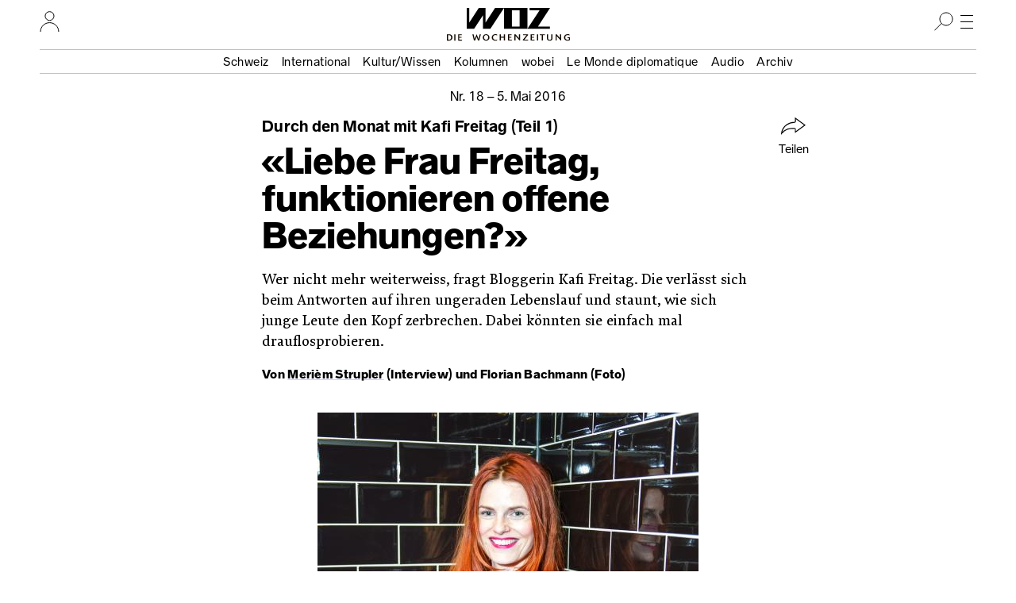

--- FILE ---
content_type: text/html; charset=UTF-8
request_url: https://www.woz.ch/1618/durch-den-monat-mit-kafi-freitag-teil-1/liebe-frau-freitag-funktionieren-offene-beziehungen
body_size: 18895
content:
<!DOCTYPE html>
<html lang="de" dir="ltr">
  <head>
    <meta http-equiv="Content-Type" content="text/html; charset=utf-8" />
    <link rel="apple-touch-icon" sizes="57x57"   href="/libraries/drei/assets/icons/favicon/apple-touch-icon-57x57.png?0">
    <link rel="apple-touch-icon" sizes="60x60"   href="/libraries/drei/assets/icons/favicon/apple-touch-icon-60x60.png?0">
    <link rel="apple-touch-icon" sizes="72x72"   href="/libraries/drei/assets/icons/favicon/apple-touch-icon-72x72.png?0">
    <link rel="apple-touch-icon" sizes="76x76"   href="/libraries/drei/assets/icons/favicon/apple-touch-icon-76x76.png?0">
    <link rel="apple-touch-icon" sizes="114x114" href="/libraries/drei/assets/icons/favicon/apple-touch-icon-114x114.png?0">
    <link rel="apple-touch-icon" sizes="120x120" href="/libraries/drei/assets/icons/favicon/apple-touch-icon-120x120.png?0">
    <link rel="apple-touch-icon" sizes="144x144" href="/libraries/drei/assets/icons/favicon/apple-touch-icon-144x144.png?0">
    <link rel="apple-touch-icon" sizes="152x152" href="/libraries/drei/assets/icons/favicon/apple-touch-icon-152x152.png?0">
    <link rel="apple-touch-icon" sizes="180x180" href="/libraries/drei/assets/icons/favicon/apple-touch-icon-180x180.png?0">
    <link rel="icon" sizes="any 196x196" type="image/svg+xml" href="/libraries/drei/assets/icons/favicon/favicon.svg?0">
    <link rel="alternate icon" sizes="16x16 32x32 48x48" type="image/x-icon" href="/libraries/drei/assets/icons/favicon/favicon.ico?0">
    <link rel="icon" sizes="16x16"   type="image/png" href="/libraries/drei/assets/icons/favicon/favicon-16x16.png?0">
    <link rel="icon" sizes="32x32"   type="image/png" href="/libraries/drei/assets/icons/favicon/favicon-32x32.png?0">
    <link rel="icon" sizes="96x96"   type="image/png" href="/libraries/drei/assets/icons/favicon/favicon-96x96.png?0">
    <link rel="icon" sizes="160x160" type="image/png" href="/libraries/drei/assets/icons/favicon/favicon-160x160.png?0">
        <link rel="icon" sizes="196x196" type="image/svg+xml" href="/libraries/drei/assets/icons/favicon/favicon.svg?0">
    <link rel="icon" sizes="196x196" type="image/png" href="/libraries/drei/assets/icons/favicon/favicon-196x196.png?0">
    <meta name="msapplication-TileColor" content="#ffe700">
    <meta name="msapplication-TileImage" content="/libraries/drei/assets/icons/favicon/mstile-144x144.png?0">
    <meta name="msapplication-config"    content="/libraries/drei/assets/browserconfig.xml?0">
    <meta http-equiv="X-UA-Compatible"   content="IE=edge">
    <meta name="MobileOptimized"         content="width" />
    <meta name="HandheldFriendly"        content="true" />
    <meta name="viewport"                content="width=device-width, initial-scale=1.0">
    <meta name="apple-itunes-app"        content="app-id=1057920318" />
    <link rel="manifest" href="/libraries/drei/assets/manifest.json?0" />
    <script type="application/ld+json">{
    "@context": "https:\/\/schema.org",
    "@graph": [
        {
            "@type": "NewsArticle",
            "alternativeHeadline": "«Liebe Frau Freitag, funktionieren offene Beziehungen?»",
            "accessMode": [
                "textual",
                "visual"
            ],
            "publisher": {
                "@type": "NewsMediaOrganization",
                "@id": "https:\/\/www.woz.ch\/#GenossenshaftInfolink"
            },
            "dateCreated": "2016-05-03T13:40:55+02:00",
            "datePublished": "2016-05-03T13:40:55+02:00",
            "inLanguage": {
                "@type": "Language",
                "name": "German",
                "alternateName": "de"
            },
            "mainEntityOfPage": {
                "@type": "WebPage",
                "url": "https:\/\/www.woz.ch\/1618\/durch-den-monat-mit-kafi-freitag-teil-1\/liebe-frau-freitag-funktionieren-offene-beziehungen"
            },
            "hasPart": {
                "@type": "WebPageElement",
                "cssSelector": ".article-content"
            },
            "url": [
                "https:\/\/www.woz.ch\/1618\/durch-den-monat-mit-kafi-freitag-teil-1\/liebe-frau-freitag-funktionieren-offene-beziehungen",
                "https:\/\/www.woz.ch\/!7ZGBPMDDTKQ5"
            ],
            "headline": "Durch den Monat mit Kafi Freitag (Teil 1): «Liebe Frau Freitag, funktionieren offene Beziehungen?»",
            "dateModified": "2022-08-27T22:29:30+02:00",
            "publication": {
                "@type": "PublicationEvent",
                "publishedBy": {
                    "@type": "NewsMediaOrganization",
                    "@id": "https:\/\/www.woz.ch\/#GenossenshaftInfolink"
                },
                "workFeatured": {
                    "@type": "PublicationIssue",
                    "name": "Nr. 18\/2016 vom 05.05.2016",
                    "issueNumber": "18",
                    "datePublished": "2016-05-05",
                    "isPartOf": {
                        "@type": "CreativeWork",
                        "@id": "https:\/\/www.woz.ch\/#Wochenzeitung_WOZ"
                    },
                    "url": "https:\/\/www.woz.ch\/1618",
                    "@id": "https:\/\/www.woz.ch\/1618"
                }
            },
            "author": [
                {
                    "@type": "Person",
                    "name": "Merièm Strupler",
                    "url": "https:\/\/www.woz.ch\/p\/meriem-strupler",
                    "@id": "https:\/\/www.woz.ch\/p\/meriem-strupler"
                }
            ],
            "@id": "https:\/\/www.woz.ch\/!7ZGBPMDDTKQ5"
        },
        {
            "@type": "Newspaper",
            "name": "WOZ Die Wochenzeitung",
            "alternateName": [
                "WOZ",
                "Wochenzeitung WOZ"
            ],
            "publisher": {
                "@type": "NewsMediaOrganization",
                "@id": "https:\/\/www.woz.ch\/#GenossenshaftInfolink"
            },
            "sameAs": [
                "https:\/\/de.wikipedia.org\/wiki\/WOZ_Die_Wochenzeitung",
                "https:\/\/www.facebook.com\/DieWochenzeitung",
                "https:\/\/troet.cafe\/@woz",
                "https:\/\/twitter.com\/Wochenzeitung",
                "https:\/\/www.instagram.com\/woz_die_wochenzeitung\/",
                "https:\/\/www.youtube.com\/@wozch",
                "https:\/\/www.tiktok.com\/@woz_wochenzeitung",
                "https:\/\/www.wikidata.org\/wiki\/Q684726"
            ],
            "url": "https:\/\/www.woz.ch",
            "@id": "https:\/\/www.woz.ch\/#Wochenzeitung_WOZ"
        }
    ]
}</script>
<meta property="article:publisher" content="https://www.facebook.com/DieWochenzeitung" />
<meta property="twitter:site" content="@Wochenzeitung" />
<link rel="dns-prefetch" href="https://analytics.wozhost.ch/" />
<link rel="canonical" href="https://www.woz.ch/1618/durch-den-monat-mit-kafi-freitag-teil-1/liebe-frau-freitag-funktionieren-offene-beziehungen" />
<link rel="shortlink" href="https://www.woz.ch/!7ZGBPMDDTKQ5" />
<link rel="stylesheet" media="all and (scripting: none)" href="https://www.woz.ch/files/tone_css/tone-m-UkY01aCOQ.css?kNbsempfrRo" data-tone-async />
<meta property="og:title" content="Durch den Monat mit Kafi Freitag (Teil 1): «Liebe Frau Freitag, funktionieren offene Beziehungen?»" />
<meta name="twitter:title" content="Durch den Monat mit Kafi Freitag (Teil 1): «Liebe Frau Freitag, funktionieren offene Beziehungen?»" />
<meta property="og:url" content="https://www.woz.ch/!7ZGBPMDDTKQ5" />
<meta name="twitter:url" content="https://www.woz.ch/!7ZGBPMDDTKQ5" />
<meta property="og:type" content="article" />
<meta name="twitter:card" content="summary" />
<meta name="description" content="Wer nicht mehr weiterweiss, fragt Bloggerin Kafi Freitag. Die verlässt sich beim Antworten auf ihren ungeraden Lebenslauf und staunt, wie sich junge Leute den Kopf zerbrechen. Dabei könnten sie einfach mal drauflosprobieren." />
<meta property="og:description" content="Wer nicht mehr weiterweiss, fragt Bloggerin Kafi Freitag. Die verlässt sich beim Antworten auf ihren ungeraden Lebenslauf und staunt, wie sich junge Leute den Kopf zerbrechen. Dabei könnten sie einfach mal drauflosprobieren." />
<meta name="twitter:description" content="Wer nicht mehr weiterweiss, fragt Bloggerin Kafi Freitag. Die verlässt sich beim Antworten auf ihren ungeraden Lebenslauf und staunt, wie sich junge Leute den Kopf zerbrechen. Dabei könnten sie einfach mal drauflosprobieren." />
<meta property="article:published_time" content="2016-05-03T13:40:55+02:00" />
<meta property="article:modified_time" content="2022-08-27T22:29:30+02:00" />

    <title>Durch den Monat mit Kafi Freitag (Teil 1): «Liebe Frau Freitag, funktionieren offene Beziehungen?» | WOZ Die Wochenzeitung</title>
    <link rel="stylesheet" media="all" href="https://www.woz.ch/files/css/css_ftcLIpuym6Csn-EkfiObkPEcGhJTEeBGb4ouS36cdgE.css?delta=0&amp;language=de&amp;theme=drei&amp;include=eJxVykEKgDAMRNELqT2SxHaUQGxKGrHHV7Eu3AyP4Uc1hGRHIZnYsY_C1Ydk4EDmHAVz1OzI_Vy0ob5EYldjkn9RaEOXYeX2me_gJJHwzAW6Ny2q" />
<link rel="stylesheet" media="all" href="https://www.woz.ch/files/css/css_fxWWB3dL9L7ZpEwE2Ic8Vk0nUU9DQxFF1Jvzvbv5PnM.css?delta=1&amp;language=de&amp;theme=drei&amp;include=eJxVykEKgDAMRNELqT2SxHaUQGxKGrHHV7Eu3AyP4Uc1hGRHIZnYsY_C1Ydk4EDmHAVz1OzI_Vy0ob5EYldjkn9RaEOXYeX2me_gJJHwzAW6Ny2q" />
<link rel="stylesheet" media="print" href="https://www.woz.ch/files/css/css_bT-X_56WA2Gj4r3_TIHCU3dLqY4F9sygK7dsF4vJe0c.css?delta=2&amp;language=de&amp;theme=drei&amp;include=eJxVykEKgDAMRNELqT2SxHaUQGxKGrHHV7Eu3AyP4Uc1hGRHIZnYsY_C1Ydk4EDmHAVz1OzI_Vy0ob5EYldjkn9RaEOXYeX2me_gJJHwzAW6Ny2q" />
<link rel="stylesheet" media="all" href="https://www.woz.ch/files/css/css_EbyKhV-JHFgtPk0oRZW_0UwKYoJLoiDp-nzQj0d0LvM.css?delta=3&amp;language=de&amp;theme=drei&amp;include=eJxVykEKgDAMRNELqT2SxHaUQGxKGrHHV7Eu3AyP4Uc1hGRHIZnYsY_C1Ydk4EDmHAVz1OzI_Vy0ob5EYldjkn9RaEOXYeX2me_gJJHwzAW6Ny2q" />

    
  </head>
  <body>
        <a href="#main-content" class="visually-hidden focusable">Direkt zum Inhalt</a>
    
      <div class="dialog-off-canvas-main-canvas" data-off-canvas-main-canvas>
    

<div class="layout-container">

  




<header class="page-header">
  <div class="page-header__menubar">
    <a href="/" class="page-header__front-link">
      <span data-visually-hidden>WOZ Die Wochenzeitung</span>
      <svg width="105" height="27" viewBox="0 0 105 27" fill="none">
<path d="M35.7043 0L23.6765 18.4481V0H15.1974L3.1695 18.4481V0H0V26.3313H9.34597L20.4799 9.23762V26.3313H29.8259L47.0279 0H35.7043ZM56.9156 2.9257H66.6409V23.3785H56.9156V2.9257ZM47.0279 26.3313H76.5015V0H47.0279V26.3313ZM79.2376 0V2.9257H91.7802L76.5015 26.3313H104.783V23.4056H89.7485L105 0H79.2376Z" fill="currentColor"/>
</svg>
      <img loading="lazy" alt="" height="9" width="155" class="page-header__tagline" data-transition-group="page-header" src="/libraries/drei/dist/web/icons/page-header/logo-sub.svg?0">
    </a>

    <hr class="page-header__ruler">

    

<section class="header-user-region__section">
  <h2 data-visually-hidden>Ihr Profil</h2>
  
<button class="toggle-button" type="button" aria-expanded="false" data-toggle-group="default" data-toggle-target-focus="" data-toggle-visibility="header-user-region__content" data-toggle-overlay="true">
  <span data-visibility-collapsed>
          <span data-visually-hidden>Nutzer:innenmenu öffnen</span>                  <svg width="25" height="26" viewBox="0 0 25 26" fill="none">
<path d="M1 26.0002C1 19.6981 6.12957 14.5898 12.458 14.5898C18.7864 14.5898 23.916 19.6981 23.916 26.0002" stroke="black" stroke-miterlimit="10"/>
<path d="M12.4597 11.7515C15.5314 11.7515 18.0216 9.27166 18.0216 6.21266C18.0216 3.15365 15.5314 0.673828 12.4597 0.673828C9.38787 0.673828 6.89771 3.15365 6.89771 6.21266C6.89771 9.27166 9.38787 11.7515 12.4597 11.7515Z" stroke="black" stroke-miterlimit="10"/>
</svg>

    
        </span>
  <span data-visibility-expanded hidden>
          <span data-visually-hidden>Nutzer:innenmenu schliessen</span>
      <svg width="24" height="24" fill="none" version="1.1" viewBox="0 0 24 24">
 <line x1="4.3" x2="20" y1="4.3" y2="20" stroke="#000" stroke-width="1"/>
 <line x1="4.3" x2="20" y1="20" y2="4.3" stroke="#000" stroke-width="1"/>
</svg>
      </span>
</button>

  <div hidden id="header-user-region__content" class="header-user-region__content">
                    

  <div class="header-user-login">

  <div class="header-user-login__form">
    <h3>Login</h3>
    <div id="block-userlogin" role="form">


      <form class="user-login-form" data-drupal-selector="user-login-form" action="/1618/durch-den-monat-mit-kafi-freitag-teil-1/liebe-frau-freitag-funktionieren-offene-beziehungen?destination=/1618/durch-den-monat-mit-kafi-freitag-teil-1/liebe-frau-freitag-funktionieren-offene-beziehungen" method="post" id="user-login-form" accept-charset="UTF-8">
  <div class="control control--type-text js-form-item form-item form-type-textfield js-form-type-textfield form-item-name js-form-item-name">
      <label for="user-login-form--name" class="control__label js-form-required form-required">Profilname</label>
        <input autocorrect="none" autocapitalize="none" spellcheck="false" autocomplete="username" placeholder="Profilname oder E-Mail Adresse" data-drupal-selector="user-login-form-name" type="text" id="user-login-form--name" name="name" value="" size="15" maxlength="60" class="form-text required" required="required" />

        </div>
<div class="control control--type-text js-form-item form-item form-type-password js-form-type-password form-item-pass js-form-item-pass">
      <label for="user-login-form--pass" class="control__label js-form-required form-required">Passwort</label>
        <input autocomplete="current-password" placeholder="Passwort" data-drupal-selector="user-login-form-pass" type="password" id="user-login-form--pass" name="pass" size="15" maxlength="128" class="form-text required" required="required" />

        </div>
<input autocomplete="off" data-drupal-selector="form-ni8sw4pr-o-jo5rxdsanpkl77gymahzazelslbigm0s" type="hidden" name="form_build_id" value="form-nI8sW4PR_O_jO5rXDSanpKl77GyMahZAZElslBIgM0s" />
<input data-drupal-selector="edit-user-login-form" type="hidden" name="form_id" value="user_login_form" />
<div data-drupal-selector="user-login-form-actions" class="form-actions js-form-wrapper form-wrapper" id="user-login-form--actions"><button data-drupal-selector="user-login-form-actions-submit" type="submit" id="user-login-form--actions--submit" name="op" value="Anmelden" class="button js-form-submit form-submit">Anmelden</button>
</div>

</form>
<ul><li><a href="/user/password" title="Anweisungen zum Zurücksetzen des Passwortes per E-Mail zusenden." class="request-password-link">Passwort zurücksetzen</a></li></ul>
  </div>
  </div>

  <div class="header-user-login__register">
    <h3>Bereits ein Abo?</h3>
    <a href="/user/abo-login">Profil einrichten</a>
    <a href="/app">App installieren</a>
  </div>

  <div class="header-user-login__subscribe">
    <h3>Neu hier?</h3>
    <a href="/abo/bestellen">Abo bestellen</a>
  </div>

</div>

    
        </div>

</section>

    <section class="header-search-region__section">
  <h2 data-visually-hidden>Suche</h2>

  
<button class="toggle-button" type="button" aria-expanded="false" data-toggle-group="default" data-toggle-target-focus="input[type=&#039;search&#039;]" data-toggle-visibility="header-search-region__content" data-toggle-overlay="true">
  <span data-visibility-collapsed>
          <span data-visually-hidden>Suche öffnen</span>
      <svg width="24" height="24" viewBox="0 0 24 24" fill="none">
<path d="M15 17C19.4183 17 23 13.4183 23 9C23 4.58172 19.4183 1 15 1C10.5817 1 7 4.58172 7 9C7 13.4183 10.5817 17 15 17Z" stroke="black" stroke-miterlimit="10"/>
<line x1="9.35355" y1="14.3536" x2="0.353553" y2="23.3536" stroke="black"/>
</svg>
      </span>
  <span data-visibility-expanded hidden>
          <span data-visually-hidden>Suche schliessen</span>
      <svg width="24" height="24" fill="none" version="1.1" viewBox="0 0 24 24">
 <line x1="4.3" x2="20" y1="4.3" y2="20" stroke="#000" stroke-width="1"/>
 <line x1="4.3" x2="20" y1="20" y2="4.3" stroke="#000" stroke-width="1"/>
</svg>
      </span>
</button>

  <div hidden id="header-search-region__content" class="header-search-region__content">
                    <div class="header-search-form">
  <form method="GET" action="/archiv">
    <label data-visually-hidden for="header-search-form--edit-keys">Suchbegriff</label>
    <input autocorrect="none" autocapitalize="none" spellcheck="false" placeholder="Suchbegriff" type="search" id="header-search-form--edit-keys" name="keys" value="" size="15" maxlength="60" class="form-text required" required="required" aria-required="true">
    <button type="submit" id="header-search-form--edit-submit"><img alt="Suchen" width="24" height="24" loading="lazy" src="/libraries/drei/dist/web/icons/page-header/search.svg"></button>
  </form>
</div>
    
        </div>
</section>

    <section class="header-nav-main-region__section">
  <h2 data-visually-hidden>Hauptmenü</h2>

  
<button class="toggle-button" type="button" aria-expanded="false" data-toggle-group="default" data-toggle-target-focus="" data-toggle-visibility="header-nav-main-region__content" data-toggle-overlay="true">
  <span data-visibility-collapsed>
          <span data-visually-hidden>Hauptmenü öffnen</span>
      <svg width="24" height="24" fill="none" version="1.1" viewBox="0 0 24 24">
 <g stroke="#000">
  <line x1="4" x2="20" y1="4.5" y2="4.5"/>
  <line x1="4" x2="20" y1="12.5" y2="12.5"/>
  <line x1="4" x2="20" y1="20.5" y2="20.5"/>
 </g>
</svg>
      </span>
  <span data-visibility-expanded hidden>
          <span data-visually-hidden>Hauptmenü schliessen</span>
      <svg width="24" height="24" fill="none" version="1.1" viewBox="0 0 24 24">
 <line x1="4.3" x2="20" y1="4.3" y2="20" stroke="#000" stroke-width="1"/>
 <line x1="4.3" x2="20" y1="20" y2="4.3" stroke="#000" stroke-width="1"/>
</svg>
      </span>
</button>

  <div hidden id="header-nav-main-region__content" class="header-nav-main-region__content">
                    

<nav class="header-nav-main">
  <div class="header-nav-main__editorial-content">
    <h3 data-visually-hidden>Inhalt</h3>
        

<div class="header-current-cell">
  <a href="/2605">
    <figure class="header-current-cell__packshot--overlay-none">
        <img loading="lazy" src="/files/styles/320w/public/cover/2026/woz_26_05_packshot_hires.jpg?itok=vPDg_MhO" width="320" height="477" alt="" />


      
    </figure>
    <strong data-full-inline>Aktuelle Ausgabe</strong>
    <span data-full-inline><time datetime="2026-01-29T12:00:00Z">29. Januar 2026</time>
</span>
  </a>
</div>


  
        

              <ul>
              <li>
                <a href="/t/schweiz" data-drupal-link-system-path="taxonomy/term/104">Schweiz</a></li>
          <li>
                <a href="/t/international" data-drupal-link-system-path="taxonomy/term/105">International</a></li>
          <li>
                <a href="/t/kultur-wissen" data-drupal-link-system-path="taxonomy/term/106">Kultur/Wissen</a></li>
          <li>
                <a href="/kolumnen" data-drupal-link-system-path="kolumnen">Kolumnen</a></li>
          <li>
                <a href="/wobei/index" data-drupal-link-system-path="wobei/index">wobei</a></li>
          <li>
                <a href="/lmd" data-drupal-link-system-path="lmd">Le Monde diplomatique</a></li>
          <li>
                <a href="/audio" data-drupal-link-system-path="node/91209">Audio</a></li>
          <li>
                <a href="/archiv" data-drupal-link-system-path="archiv">Archiv</a></li>
        </ul>
  




    </div>

  <div class="header-nav-main__info">
    <h3 data-visually-hidden>Infos und Dienstleistungen</h3>
        

              <ul>
              <li>
                <a href="/info/woz" data-drupal-link-system-path="node/16385">Über uns</a></li>
          <li>
                <a href="/veranstaltungen" data-drupal-link-system-path="veranstaltungen">Veranstaltungen</a></li>
          <li>
                <a href="/unterwegs" data-drupal-link-system-path="unterwegs">WOZunterwegs</a></li>
          <li>
                <a href="/inserate" data-drupal-link-system-path="node/16393">Inserieren</a></li>
          <li>
                <a href="/abo/bestellen" data-drupal-link-system-path="store/2">Abonnieren</a></li>
          <li>
                <a href="/abo/service" data-drupal-link-system-path="abo/service">Aboservice</a></li>
          <li>
                <a href="/markt" data-drupal-link-system-path="markt">WOZ Markt</a></li>
          <li>
                <a href="/shop" data-drupal-link-system-path="store/1">Shop</a></li>
          <li>
                <a href="https://www.prowoz.ch/" target="_blank">ProWOZ</a></li>
          <li>
                <a href="/info/kontakt" data-drupal-link-system-path="info/kontakt">Kontakt</a></li>
        </ul>
  



    </div>

  <div class="header-nav-main__varia">
    <div class="header-nav-main__subscribe">
      <ul>
        <li>
          <a href="/abo/bestellen">Die WOZ abonnieren</a>
        </li>
      </ul>
    </div>

    <div class="header-nav-main__app">
      <ul>
        <li>
          <a href="/app"><svg width="50" height="50" version="1.1" viewBox="0 0 50 50">
 <rect width="50" height="50" rx="8" ry="8" fill="#ffe700"/>
 <path d="m35.4534 17-8.90496 13.7254v-13.7254h-6.28971l-8.905 13.7254v-13.7254h-2.35375v19.6097h6.94356l8.25109-12.7273v12.7273h6.94356l12.7234-19.6097z" fill="#fff"/>
 <path d="m33.4534 14-8.90496 13.7254v-13.7254h-6.28971l-8.905 13.7254v-13.7254h-2.35375v19.6097h6.94356l8.25109-12.7273v12.7273h6.94356l12.7234-19.6097z"/>
</svg><span>Die WOZ in der App lesen</span></a>
        </li>
      </ul>
    </div>

    <div class="header-nav-main__social">
      <h3 data-visually-hidden>Soziale Medien</h3>
      <ul>
        <li>
          <a rel="nofollow noreferrer" href="https://troet.cafe/@woz" title="WOZ im Fediverse">
            <span data-visually-hidden>Fediverse</span>
            <svg width="25" height="25" viewbox="0 0 25 25"><use xlink:href="#mastodon"/></svg>
          </a>
        </li>
        <li>
          <a rel="nofollow noreferrer" href="https://www.facebook.com/DieWochenzeitung" title="WOZ bei Facebook">
            <span data-visually-hidden>Facebook</span>
            <svg width="25" height="25" viewbox="0 0 25 25"><use xlink:href="#facebook"/></svg>
          </a>
        </li>
        <li>
          <a rel="nofollow noreferrer" href="https://bsky.app/profile/woz.ch" title="WOZ bei Bluesky">
            <span data-visually-hidden>Bluesky</span>
            <svg width="25" height="25" viewbox="0 0 25 25"><use xlink:href="#bluesky"/></svg>
          </a>
        </li>
        <li>
          <a rel="nofollow noreferrer" href="https://www.instagram.com/woz_die_wochenzeitung/" title="WOZ bei Instagram">
            <span data-visually-hidden>Instagram</span>
            <svg width="25" height="25" viewbox="0 0 25 25"><use xlink:href="#instagram"/></svg>
          </a>
        </li>
      </ul>
    </div>
  </div>
</nav>

    
        </div>
</section>

    <div class="page-header__topics" data-transition-group="page-header">
    <section class="nav-topic" role="navigation" aria-labelledby="site-header__nav-topic__label">
  <h2 id="site-header__nav-topic__label" data-visually-hidden>Themen Menu</h2>
                  


              <ul>
              <li>
                <a href="/t/schweiz" data-drupal-link-system-path="taxonomy/term/104">Schweiz</a></li>
          <li>
                <a href="/t/international" data-drupal-link-system-path="taxonomy/term/105">International</a></li>
          <li>
                <a href="/t/kultur-wissen" data-drupal-link-system-path="taxonomy/term/106">Kultur/Wissen</a></li>
          <li>
                <a href="/kolumnen" data-drupal-link-system-path="kolumnen">Kolumnen</a></li>
          <li>
                <a href="/wobei/index" data-drupal-link-system-path="wobei/index">wobei</a></li>
          <li>
                <a href="/lmd" data-drupal-link-system-path="lmd">Le Monde diplomatique</a></li>
          <li>
                <a href="/audio" data-drupal-link-system-path="node/91209">Audio</a></li>
          <li>
                <a href="/archiv" data-drupal-link-system-path="archiv">Archiv</a></li>
        </ul>
  





    
      </section>
    </div>
  </div>

    <div class="page-header__share" id="sharing-widget-container"></div>
</header>
<div class="page-header-spacer"></div>

  

  <main role="main">
    <a id="main-content" tabindex="-1"></a>          
<div data-drupal-messages-fallback class="hidden"></div>





<div>
  
  
<article class="article-copytext article-content article--full article--brand-woz article--type-regular" data-lift-set-container>
  
    <header class="article-header article-header--type-regular article-header--brand-woz">      <h1 class="article-header__title"><span data-full-inline class="article-header__style-kicker">Durch den Monat mit Kafi Freitag (Teil 1)<span data-visually-hidden>: </span></span><span class="article-header__style-title" data-full-inline>«Liebe Frau Freitag, funktionieren offene Beziehungen?»</span></h1>
  <p class="article-header__date">        
<a class="article-header-date" href="/1618">Nr.&nbsp;18 – <time datetime="2016-05-05T12:00:00Z">5. Mai 2016</time>
</a>      </p>

      <p class="article-header__subhead">Wer nicht mehr weiterweiss, fragt Bloggerin Kafi Freitag. Die verlässt sich beim Antworten auf ihren ungeraden Lebenslauf und staunt, wie sich junge Leute den Kopf zerbrechen. Dabei könnten sie einfach mal drauflosprobieren.</p>
  
      <p class="article-header__byline">        Von <a href="/p/meriem-strupler" rel="author" hreflang="de">Merièm Strupler</a> (Interview) und Florian Bachmann (Foto)
      </p>
  
      <div class="article-header__primary-visual">
              <div class="tiny-alternative" data-tiny-alternative-ready>
  <div data-tiny-alternative="default">
      </div>
  <div data-tiny-alternative="tiny">
                </div>
</div>
      
    </div>
  
    
  <section class="article-header__share" aria-hidden="true">
            
<button class="button button--with-icon sharing-widget__share-button" type="button" hidden>
  <svg width="32" height="22" fill="none" version="1.1" viewBox="0 0 32 22" aria-hidden="true">
 <path d="m18 0.93 12 8.8-12 8.8v-3.4c0-0.39-0.11-0.77-0.37-1-0.26-0.26-0.58-0.4-1-0.4-6.5 0.13-11 0.55-16 6.5 1.2-10 9.9-14 16-14 0.43 0 0.79-0.11 1.1-0.4 0.29-0.29 0.34-0.69 0.34-1.1z" stroke="currentColor" />
</svg>
  Teilen
</button>
        </section>
</header>

  
      

<section class="content-fragment-figure content-fragment-figure--half"><figure class="figure-size--half">
      <img loading="eager" srcset="/files/styles/480w/public/text/bild/1618_14_freitag_tk.jpg?itok=H3isM8Ro 480w, /files/styles/960w/public/text/bild/1618_14_freitag_tk.jpg?itok=dtr5G5hM 960w" sizes="(min-width: 30rem) 30rem, 100vw" width="480" height="480" src="https://www.woz.ch/files/styles/480w/public/text/bild/1618_14_freitag_tk.jpg?itok=H3isM8Ro" alt>

<figcaption>
          <span class="figcaption__caption">Antwortbloggerin Kafi Freitag: «Sorry, wir haben nun mal keine Scheuklappen an.»</span>
          </figcaption></figure>
</section>



<p><strong>WOZ: Liebe Frau Freitag, Sie beantworten in Ihrem Blog jede Woche drei Fragen von Menschen, die sie nicht kennen. Hier meine persönliche Frage: Was halten Sie von offenen Beziehungen?</strong><br><strong>Kafi Freitag:</strong> Das ist etwas, das nicht funktioniert. Im Prinzip finde ich ein ehrliches, offenes System gut. Viele Pärchen spielen sich gegenseitig vor, es könnte sie niemand anderes interessieren&nbsp;– aber sorry, wir haben nun mal keine Scheuklappen an. Ich kenne aber niemanden, bei dem eine offene Beziehung über längere Zeit funktioniert hat. Es nähme mich mega wunder, von jemandem zu hören, bei dem das klappt. Unsere Idee von «bis dass der Tod uns scheidet» ist überholt. Diese Zeitspanne bis zum Tod ist einfach wahnsinnig lang, im Gegensatz zu vor 200 Jahren. Aber was dann? Wir wissen es nicht, wir haben kein neues Konzept, das dem gerecht wird. </p>
<p><strong>Was fragen Sie die Leute am meisten?</strong><br>
Am häufigsten beantworte ich – wie bei Ihnen – Fragen zu Beziehungen. So Liebessachen: «Er hat gesagt, dann hab ich gesagt, dann hat er gesagt – und jetzt ruft er nicht mehr an. Warum?» Und dann schreib ich halt so: «Vielleicht findet er dich doof?»</p>
<p><strong>Warum so viele Fragen zu Beziehungen?</strong><br>
Weil da die Unsicherheit am grössten ist. Das weiss ich auch von mir: Ich bin in keinem Lebensbereich so unsicher wie in Liebessachen. Dort sind wir am verletzlichsten. Es berührt den tiefsten Kern der Identität.</p>
<p><strong>Ihre Antworten sind locker, direkt und offen, wenn Sie etwa schreiben, wie Sie VIP-Pässe gefälscht haben oder warum Sie flirten wichtig finden. Damit geben Sie viel Persönliches von sich preis. Wie fühlt sich das an?</strong><br>
Zu 99 Prozent gut. Und dann gibt es das eine Prozent: Etwa alle vier bis sechs Monate passiert es mir, dass ich wegen irgendwas nachts wach liege und denke: Oh mein Gott, was die Leute alles über mich wissen! Wenn einer alles gelesen hat! Zum Beispiel mein Lektor und mein Verleger. Wenn ich in diesen Momenten einen Buzzer neben mir hätte, mit dem ich alles im Internet über mich löschen könnte, dann würde ich den drücken. Aber am nächsten Tag ist es dann wieder gut.</p>
<p><strong>Sie haben schon über 600 Fragen beantwortet. Eine Auswahl ist jetzt als Buch erschienen. Woher nehmen Sie all die Weisheiten?</strong><br>
Das ist ein Mix aus der eigenen Lebenserfahrung und aus meiner Erfahrung als Coach. Da werde ich mit vielen Problemen konfrontiert. Und dann kommt schliesslich gesunder Menschenverstand dazu.</p>
<p><strong>Sie haben als Ghostwriterin gearbeitet, als Lehrassistentin an einer heilpädagogischen Schule, bei der UBS. Sie bezeichnen das selber als einen «ungeraden Lebenslauf». Hilft das?</strong><br>
Ja. Ich bin an Orten gelandet, wo ich mich fragte: Wie bin ich jetzt bloss wieder hierhergekommen? So lernt man verschiedene Dinge kennen, mehr, als wenn man sich immer im gleichen Milieu bewegt. Dazu kommt: Ich habe ein Kind, ich bin verheiratet, ich bin geschieden&nbsp;– das ist alles ein bisschen ungerade. Aber Umwege erhöhen die Ortskenntnis.</p>
<p><strong>Das raten Sie auch den Leuten, die nicht wissen, was sie im Leben wollen: «Stürz dich ins Leben! Probiers mal aus!» Sind wir zu brav?</strong><br>
Absolut. Ich staune, dass das oft Junge sind. Wenn sich jemand Anfang zwanzig mega den Kopf darüber zerbricht, was aus ihm werden soll, denke ich mir schon: Du hast noch kein Kind, du bist nur für dich verantwortlich, du kannst ausprobieren und darfst dabei auch Fehler machen. Man sollte viel mehr wagen. Was kann schon passieren? Gerade in der Schweiz.</p>
<p><strong>Sind nicht auch in der Schweiz Existenzängste weit verbreitet?</strong><br>
Das hat damit zu tun, dass wir sehr viel besitzen. Je mehr Kohle du hast, desto mehr willst du bewahren und schauen, dass es nicht weniger wird. Und desto grösser ist die Gefahr, dass du ängstlicher wirst. </p>
<p><strong>Sie selbst haben den Schritt in die Selbstständigkeit als Coach gewagt.</strong><br>
Mit der Geburt meines Sohnes hat sich mein Wertesystem verändert. Für mich war klar, dass ich nicht zurück zur UBS konnte. Dass ich mich generell nicht mehr in den Sold einer Bank stellen konnte. Also habe ich mich selbstständig gemacht. So kann ich meine Zeit freier planen, das kommt auch meinem Sohn zugute.</p>
<p><strong>Finden Sie es nicht schwierig, die Arbeitszeit völlig frei einzuteilen?</strong><br>
Doch, ich bin ja ein fauler «Siech», habe null Disziplin. Beim Coaching ist das anders, weil ich da in die Praxis gehe. Aber schreiben, das tue ich zu Hause. Dort könnte ich immer auch noch die Fenster putzen, ein bisschen aufs Sofa liegen, «Bachelor» schauen … Lustigerweise bin ich doch drangeblieben. Wenn es mir nicht so viel Freude machen würde, hätte ich wohl nach drei Wochen den Biss verloren. </p>
<p><strong>Wollen Sie eigentlich nie wissen, wie es nach einer Frage weitergeht? </strong><br>
Ich frage mich schon: Hat der jetzt diese Freundin aus der Wohnung gekickt, die keine Miete zahlen will? Hat meine Antwort geholfen? Aber dass mir nochmals jemand schreibt, ist mega, mega selten.</p>
<p><small>Kafi Freitag (40) heisst wirklich so. Eine Version, wie es dazu kam: Ihr Vater soll den Geburtssaal mit der kurzen Erklärung «Kafi!» verlassen haben, just als die Hebamme das Formular ausfüllte.</small></p>





<aside id="content-fragment-list--226197625" class="content-fragment-list" data-expanded="true" data-kicker-visible="false">
  <header>
    <h2>
          Durch den Monat mit Kafi Freitag
      </h2>

    <section class="content-fragment-special__primary-visual">
          
      </section>
  </header>

      
    
<ul>
      <li>

<a href="/1618/durch-den-monat-mit-kafi-freitag-teil-1/liebe-frau-freitag-funktionieren-offene-beziehungen" aria-current="page">
  <span data-full-inline>
          <span data-display-condition="kicker">
        Durch den Monat mit Kafi Freitag (Teil 1) |
      </span>
    <time datetime="2016-05-05T12:00:00Z">5. Mai 2016</time>
      <span data-visually-hidden>:</span>
      </span>

      «Liebe Frau Freitag, funktionieren offene Beziehungen?»
  </a>
</li>
      <li>

<a href="/1619/durch-den-monat-mit-kafi-freitag-teil-2/liebe-frau-freitag-warum-trauen-frauen-sich-so-wenig-zu">
  <span data-full-inline>
          <span data-display-condition="kicker">
        Durch den Monat mit Kafi Freitag (Teil 2) |
      </span>
    <time datetime="2016-05-12T12:00:00Z">12. Mai 2016</time>
      <span data-visually-hidden>:</span>
      </span>

      Liebe Frau Freitag, warum trauen Frauen sich so wenig zu?
  </a>
</li>
      <li>

<a href="/1620/durch-den-monat-mit-kafi-freitag-teil-3/liebe-frau-freitag-was-wuerden-sie-den-linken-parteien">
  <span data-full-inline>
          <span data-display-condition="kicker">
        Durch den Monat mit Kafi Freitag (Teil 3) |
      </span>
    <time datetime="2016-05-19T12:00:00Z">19. Mai 2016</time>
      <span data-visually-hidden>:</span>
      </span>

      Liebe Frau Freitag, was würden Sie den linken Parteien beibringen?
  </a>
</li>
      <li>

<a href="/1621/durch-den-monat-mit-kafi-freitag-teil-4/liebe-frau-freitag-kommen-auch-leute-zu-ihnen-die-wenig">
  <span data-full-inline>
          <span data-display-condition="kicker">
        Durch den Monat mit Kafi Freitag (Teil 4) |
      </span>
    <time datetime="2016-05-26T12:00:00Z">26. Mai 2016</time>
      <span data-visually-hidden>:</span>
      </span>

      Liebe Frau Freitag, kommen auch Leute zu Ihnen, die wenig verdienen?
  </a>
</li>
  </ul>

  
  </aside>


  </article>
<section class="article--full__share">
      
<button class="button button--with-icon sharing-widget__share-button" type="button" hidden>
  <svg width="32" height="22" fill="none" version="1.1" viewBox="0 0 32 22" aria-hidden="true">
 <path d="m18 0.93 12 8.8-12 8.8v-3.4c0-0.39-0.11-0.77-0.37-1-0.26-0.26-0.58-0.4-1-0.4-6.5 0.13-11 0.55-16 6.5 1.2-10 9.9-14 16-14 0.43 0 0.79-0.11 1.1-0.4 0.29-0.29 0.34-0.69 0.34-1.1z" stroke="currentColor" />
</svg>
  Teilen
</button>
  </section>

  <section class="donate-box">
  <div class="donate-box__content">
    <h2>Spenden</h2>

    <p>
      Hat Ihnen dieser Text gefallen? Hat er Ihnen geholfen, Ihre Haltung zum
      Thema zu schärfen, oder hat er Sie vortrefflich provoziert? Und was ist
      Ihnen das wert? Unabhängiger Journalismus ist auf einen Beitrag vieler
      angewiesen.
    </p>

    <a class="donate-box__call-to-action" href="/spenden">
      Einen Betrag spenden
    </a>
  </div>
</section>

<img data-owen-url="https://pl02.owen.prolitteris.ch/na/vzm.2535-7ZGBPMDDTKQ5!~!aHR0cHM6Ly93d3cud296LmNoLzE2MTgvZHVyY2gtZGVuLW1vbmF0LW1pdC1rYWZpLWZyZWl0YWctdGVpbC0xL2xpZWJlLWZyYXUtZnJlaXRhZy1mdW5rdGlvbmllcmVuLW9mZmVuZS1iZXppZWh1bmdlbg==" height="1" width="1" alt border="0">

</div>



      </main>

      
<div class="views-element-container" id="block-footer-search-mlt-block">


      <div><div class="js-view-dom-id-f8c8054cd821670a792529e073d417a4df50d2b67ba632529fc5c1f2d13aa9dc view--search-mlt">
  
  
  

  
  
  

  

  <section class="article-related-box">
  <h2>Ähnliche Texte</h2>

  <p>Das könnte Sie auch interessieren</p>

    <div class="scrollable-row-container article-related-box__scroller" data-row-scroll-role="container">
        <div class="article-related-box__content" data-row-scroll-role="scroll">          



<div data-block-link-container class="article-related article-related--type-" data-article-free>
  <a href="/1619/durch-den-monat-mit-kafi-freitag-teil-2/liebe-frau-freitag-warum-trauen-frauen-sich-so-wenig-zu" data-block-link >
    <h3 class="article-related__title">
              <span data-full-inline class="article-related__kicker">
          Durch den Monat mit Kafi Freitag (Teil 2)
          <span data-visually-hidden>:</span>
        </span>
                    <span data-full-inline class="article-related__heading">
              Liebe Frau Freitag, warum trauen Frauen sich so wenig zu?
  
        </span>
          </h3>
  </a>
      <section class="article-related__excerpt">
      Die Zürcher Bloggerin Kafi Freitag kennt sich aus mit Problemen. Sie verdient ihr Geld mit Coaching und appelliert an die Frauen für mehr Solidarität. Sie könnten ruhig ein wenig stolzer auf sich sein.    </section>
  
  <p class="article-related__date">
    <span data-full-inline>
          <time datetime="2016-05-12T12:00:00Z">12.05.2016</time>

      </span>
  </p>
</div>
<hr>



<div data-block-link-container class="article-related article-related--type-" data-article-free>
  <a href="/1620/durch-den-monat-mit-kafi-freitag-teil-3/liebe-frau-freitag-was-wuerden-sie-den-linken-parteien" data-block-link >
    <h3 class="article-related__title">
              <span data-full-inline class="article-related__kicker">
          Durch den Monat mit Kafi Freitag (Teil 3)
          <span data-visually-hidden>:</span>
        </span>
                    <span data-full-inline class="article-related__heading">
              Liebe Frau Freitag, was würden Sie den linken Parteien beibringen?
  
        </span>
          </h3>
  </a>
      <section class="article-related__excerpt">
      Die Bloggerin Kafi Freitag wünscht sich «verdammte Überzeugungen» nicht nur auf der rechten Seite und kritisiert die heilige Kuh der Schweizer Politik, die direkte Demokratie.    </section>
  
  <p class="article-related__date">
    <span data-full-inline>
          <time datetime="2016-05-19T12:00:00Z">19.05.2016</time>

      </span>
  </p>
</div>
<hr>



<div data-block-link-container class="article-related article-related--type-" data-article-free>
  <a href="/1621/durch-den-monat-mit-kafi-freitag-teil-4/liebe-frau-freitag-kommen-auch-leute-zu-ihnen-die-wenig" data-block-link >
    <h3 class="article-related__title">
              <span data-full-inline class="article-related__kicker">
          Durch den Monat mit Kafi Freitag (Teil 4)
          <span data-visually-hidden>:</span>
        </span>
                    <span data-full-inline class="article-related__heading">
              Liebe Frau Freitag, kommen auch Leute zu Ihnen, die wenig verdienen?
  
        </span>
          </h3>
  </a>
      <section class="article-related__excerpt">
      Bloggerin und Coach Kafi Freitag glaubt, dass man die Welt zunächst im Kleinen verändern muss. Auf ein bedingungsloses Grundeinkommen hat sie grosse Lust, auch wenn ihr dadurch wohl einige KlientInnen verloren gingen.    </section>
  
  <p class="article-related__date">
    <span data-full-inline>
          <time datetime="2016-05-26T12:00:00Z">26.05.2016</time>

      </span>
  </p>
</div>
<hr>



<div data-block-link-container class="article-related article-related--type-" data-article-free>
  <a href="/2345/sandra-hueller/ich-merkte-wie-ich-in-mir-die-exakte-kopie-eines-gefuehls-erzeugen-kann" data-block-link >
    <h3 class="article-related__title">
              <span data-full-inline class="article-related__kicker">
          Sandra Hüller
          <span data-visually-hidden>:</span>
        </span>
                    <span data-full-inline class="article-related__heading">
              «Ich merkte, wie ich in mir die exakte Kopie eines Gefühls erzeugen kann»
  
        </span>
          </h3>
  </a>
      <section class="article-related__excerpt">
      Hat sie oder hat sie nicht? Im Film «Anatomie d’une chute» spielt Sandra Hüller vielleicht eine Mörderin. Im Interview erzählt sie über eine Entdeckung, die sie in jeder Rolle begleitet.    </section>
  
  <p class="article-related__date">
    <span data-full-inline>
          <time datetime="2023-11-09T12:00:00Z">09.11.2023</time>

      </span>
  </p>
</div>
<hr>



<div data-block-link-container class="article-related article-related--type-" data-article-free>
  <a href="/2419/zum-muttertag/kann-ich-will-ich-muss-ich/!JEY1E39B79TR" data-block-link >
    <h3 class="article-related__title">
              <span data-full-inline class="article-related__kicker">
          Zum Muttertag
          <span data-visually-hidden>:</span>
        </span>
                    <span data-full-inline class="article-related__heading">
              Kann ich, will ich, muss ich?
  
        </span>
          </h3>
  </a>
      <section class="article-related__primary-visual">
      <figure>  <img loading="lazy" src="/files/styles/480w/public/text/2024/2419_15_thema_ab.jpg?itok=PMLHiHs0" width="480" height="270" alt="Symbolbild: ein Kind spielt mit einem Pferdewagen auf dem Kopf eines Elternteils" />

</figure>

    </section>
  
  <p class="article-related__date">
    <span data-full-inline>
          <time datetime="2024-05-09T12:00:00Z">09.05.2024</time>

      </span>
  </p>
</div>
      </div>
    </div>

</section>

    

  
  

  
  
</div>
</div>

  </div>
<div class="views-element-container" id="block-footer-market-jobs-box-block">


      <div class="js-view-dom-id-12740d3171a9cdd948af5c1cd864f362f0e51856870cfb9efb13d2031d24424f view--market-jobs-box">
  
  
  

  
  
  

  

  <section class="market-job-box--article">
  <h2 class="market-job-box__title"><a href="/markt/jobs">Stellenmarkt</a></h2>
  <div class="scrollable-row-container" data-row-scroll-role="container">
        <div class="market-job-box__content" data-row-scroll-role="scroll">        

<div class="market-job-entry-box">
  <a href="/markt/jobs/standortleiterin-femmes-tische-30">
    <strong>Standortleiterin Femmes-Tische - 30 %</strong>
    <span>Die bunte Spunte | Nidwalden | Festanstellung | 30 %</span>
  </a>
</div>

<hr>
      

<div class="market-job-entry-box">
  <a href="/markt/jobs/hauswartung-fuer-unsere-schutzunterkuenfte-40">
    <strong>Hauswartung für unsere Schutzunterkünfte 40 %</strong>
    <span>FiZ Fachstelle Frauenhandel und Frauenmigration | Zürich | Festanstellung | 40 %</span>
  </a>
</div>

<hr>
      

<div class="market-job-entry-box">
  <a href="/markt/jobs/generalsekretaerin-40-60">
    <strong>Generalsekretär:in 40–60 %</strong>
    <span>Fachkonferenz Gesundheit der FH Schweiz FKG-CSS | Schweiz | Festanstellung | 50 %</span>
  </a>
</div>

<hr>
      

<div class="market-job-entry-box">
  <a href="/markt/jobs/co-geschaeftsleiterin-60">
    <strong>Co-Geschäftsleiter:in 60 %</strong>
    <span>Solinetz Zürich | Zürich | Festanstellung | 60 %</span>
  </a>
</div>

<hr>
      

<div class="market-job-entry-box">
  <a href="/markt/jobs/fachfrau-fachmann-betreuung-oder-gesundheit-60-80">
    <strong>Fachfrau / Fachmann Betreuung oder Gesundheit 60-80 %</strong>
    <span>igs Bern | Moosseedorf | Befristete Anstellung | 80 %</span>
  </a>
</div>

<hr>
          <div class="market-job-box__more-link">
            <a href="/markt/jobs">Alle Stellenanzeigen…</a>
          </div>
      </div>
    </div>
</section>

    

  
  

  
  
</div>


  </div>
<div class="views-element-container" id="block-footer-banner-box-block">


      <div><div class="js-view-dom-id-9b683439444ebe955fe76d9dbe24052c4c75a8072c49026e3f8e5fde5e592275 view--banner-box">
  
  
  

  
  
  

      <div>


<aside class="content-fragment-banner" data-lift-set-placement="01">
      <div
  data-banner-set
  data-track-content
  data-content-name="Papier Lesen NEU"
>
          

<div
  class="banner-full banner-full--type-image banner-full--size-rectangle"
  data-banner-role="filler"
  data-banner-size="rectangle"
  data-banner-not-before=""
  data-banner-not-after=""
  data-content-piece="WOZ_Digital_Ads_600x600_lesen.jpg"
  data-content-target="https://www.woz.ch/abo/bestellen"
>
  <h2>Werbung</h2>
      <a href="https://www.woz.ch/abo/bestellen">
        <img loading="lazy" src="https://www.woz.ch/files/filler/2026/WOZ_Digital_Ads_600x600_lesen.jpg" width="600" height="600" alt="Du musst dein Lesen ändern. WOZ Die Wochenzeitung. Jetzt abonnieren." />

    </a>
  </div>

      </div>
  </aside>
</div>
    <div>

<aside class="content-fragment-banner content-fragment-banner--size-card" data-lift-set-placement="02">
      <div data-tone-hash="m-UkY01aCOQ"><div 
  data-block-link-container
  data-icon-rotation="0"
  class="frontpage-card-color-link frontpage-card-color-link--small--left"><div class="frontpage-card-color-link--content"><h3><a draggable="false" href="/newsletter" data-block-link>WOZ-Newsletter</a></h3><p>Wöchentlich bestens informiert: Hier den kostenlosen WOZ-Newsletter abonnieren!&nbsp;</p></div><figure><img width="160" height="160" alt="" src="https://www.woz.ch/files/card/2023/at-zeichen-einzel_pfad_rand.svg" /></figure></div></div>
  </aside>
</div>

    

  
  

  
  
</div>
</div>

  </div>


    <footer id="page-footer" role="contentinfo">
  <h2 data-visually-hidden>Fussbereich</h2>
  <div class="page-footer--wrapper">
    <div>
        <ul>
          <li><a href="/">Start</a></li>
          <li><a href="/aktuelle-woz">Aktuelle Ausgabe</a></li>
          <li><a href="/app">App</a></li>
          <li><a href="/newsletter">Newsletter</a></li>
        </ul>
        <ul class="page-footer--social">
          <li>
            <a href="https://troet.cafe/@woz" rel="me nofollow noreferrer" title="WOZ im Fediversum" aria-label="Fediversum">
              <svg width="25" height="25" viewbox="0 0 25 25"><use xlink:href="#mastodon"/></svg>
            </a>
          </li>
          <li>
            <a href="https://www.facebook.com/DieWochenzeitung" rel="nofollow noreferrer" title="WOZ bei Facebook" aria-label="Facebook">
              <svg width="25" height="25" viewbox="0 0 25 25"><use xlink:href="#facebook"/></svg>
            </a>
          </li>
          <li>
            <a href="https://bsky.app/profile/woz.ch" rel="nofollow noreferrer" title="WOZ bei Bluesky" aria-label="Bluesky">
              <svg width="25" height="25" viewbox="0 0 25 25"><use xlink:href="#bluesky"/></svg>
            </a>
          </li>
          <li>
            <a href="https://www.instagram.com/woz_die_wochenzeitung/" rel="nofollow noreferrer" title="WOZ bei Instagram">
              <svg width="25" height="25" viewbox="0 0 25 25"><use xlink:href="#instagram"/></svg>
            </a>
          </li>
        </ul>
    </div>
    <hr>
    <div>
      <ul>
        <li><a href="/t/schweiz">Schweiz</a></li>
        <li><a href="/t/international">International</a></li>
        <li><a href="/t/kultur-wissen">Kultur/Wissen</a></li>
        <li><a href="/wobei/index">wobei</a></li>
        <li><a href="/lmd/index">Le Monde diplomatique</a></li>
      </ul>
    </div>
    <hr>
    <div>
      <ul>
        <li><a href="/abo/bestellen">Abonnieren</a></li>
        <li><a href="/abo/service">Aboservice</a></li>
        <li><a href="/inserate">Inserieren</a></li>
        <li><a href="/markt">WOZ Markt</a></li>
        <li><a href="/shop">Shop</a></li>
      </ul>
    </div>
    <hr>
    <div>
      <ul>
        <li><a href="/info/kontakt">Kontakt</a></li>
        <li><a href="/info/woz">Über uns</a></li>
        <li><a href="/archiv">Archiv</a></li>
        <li><a href="/spenden">Spenden</a></li>
        <li><a href="https://prowoz.ch" target="_blank" rel="noopener">ProWOZ</a></li>
      </ul>
    </div>
    <hr>
    <div>
      <ul>
        <li><a href="/nutzungsbedingungen">Nutzungs&shy;bedingungen</a></li>
        <li><a href="/datenschutz">Datenschutz&shy;erklärung</a></li>
        <li><a href="/agb">AGB</a></li>
        <li><a href="/impressum">Impressum</a></li>
      </ul>
    </div>
    <hr>
    <div>
      <p>Genossenschaft Infolink</p>
      <p>WOZ Die Wochenzeitung</p>
      <p>Hardturmstrasse 66</p>
      <p>CH-8031 Zürich</p>
      <p><a href="tel:+41444481414">+41 44 448 14 14</a></p>
      <p><a href="mailto:woz@woz.ch">woz@woz.ch</a></p>
    </div>
  </div>
</footer>  
  <div class="modal-overlay"></div>

</div>
  </div>

    <script type="application/ld+json">{
    "@context": "https:\/\/schema.org",
    "@type": "NewsMediaOrganization",
    "name": "Genossenschaft Infolink",
    "iso6523Code": "0169:CH-020-5.900.801-6",
    "address": {
        "@type": "PostalAddress",
        "streetAddress": "Hardturmstrasse 66",
        "postalCode": "8031",
        "addressLocality": "Zürich",
        "addressCountry": "CH"
    },
    "sameAs": [
        "https:\/\/www.wikidata.org\/wiki\/Q122748778"
    ],
    "email": "woz@woz.ch",
    "url": "https:\/\/www.woz.ch",
    "@id": "https:\/\/www.woz.ch\/#GenossenshaftInfolink"
}</script>

    <svg height="1" width="1" aria-hidden="true" hidden>
    <g id="facebook">
        <path d="m14.3998 24.6817v-12.3428h3.40716l0.4515-4.25338h-3.85866l0.0058-2.12886c0-1.10935 0.1054-1.70377 1.69875-1.70377h2.13002v-4.25387h-3.40765c-4.09311 0-5.53378 2.06335-5.53378 5.53326v2.55372h-2.55138v4.2534h2.55138v12.3423z" fill="currentColor" clip-rule="evenodd" fill-rule="evenodd"/>
    </g>
    <g id="twitter">
        <path d="m12.1461 7.76182 0.0532 0.87587-0.8853-0.10725c-3.22243-0.41112-6.03762-1.80536-8.42787-4.14697l-1.16857-1.16187-0.30099 0.85799c-0.637403 1.91262-0.230175 3.93248 1.09774 5.29097 0.70823 0.75075 0.54888 0.85799-0.67281 0.41112-0.42493-0.143-0.796749-0.25025-0.832161-0.19662-0.123938 0.12512 0.300991 1.75174 0.637401 2.39522 0.46034 0.8938 1.39874 1.7696 2.42566 2.288l0.86758 0.4111-1.02693 0.0179c-0.99151 0-1.02692 0.0179-0.92069 0.3932 0.35411 1.1619 1.75286 2.3953 3.31095 2.9315l1.09774 0.3754-0.9561 0.572c-1.41645 0.8222-3.08077 1.287-4.74509 1.3227-0.796754 0.0179-1.45186 0.0894-1.45186 0.143 0 0.1788 2.16008 1.1798 3.41718 1.573 3.77128 1.1619 8.25082 0.6614 11.6148-1.3227 2.3903-1.4121 4.7805-4.2185 5.896-6.9355 0.602-1.4478 1.204-4.09332 1.204-5.36244 0-0.82224 0.0531-0.92949 1.0446-1.91261 0.5843-0.572 1.1331-1.19762 1.2394-1.37637 0.177-0.33962 0.1593-0.33962-0.7437-0.03575-1.5049 0.53625-1.7174 0.46475-0.9738-0.33962 0.5489-0.572 1.204-1.60874 1.204-1.91261 0-0.05363-0.2656 0.03574-0.5666 0.19662-0.3187 0.17875-1.0269 0.44687-1.558 0.60775l-0.9561 0.30387-0.8676-0.58987c-0.4781-0.32175-1.1509-0.67925-1.505-0.7865-0.903-0.250247-2.284-0.214497-3.0985 0.0715-2.2132 0.80437-3.6119 2.87786-3.4526 5.14797z" clip-rule="evenodd" fill-rule="evenodd" fill="currentColor"/>
    </g>
    <g id="facebook-filled">
         <path d="m12.5 0c-6.9 0-12.5 5.53-12.5 12.5 0 6.28 4.57 11.6 10.5 12.5v-8.79h-3.17v-3.64h3.17v-2.77c0-3.15 1.87-4.89 4.72-4.89 1.37 0 2.8 0.246 2.8 0.246v3.09h-1.58c-1.55 0-2.04 0.969-2.04 1.97v2.36h3.47l-0.554 3.64h-2.91v8.79c5.98-0.943 10.6-5.91 10.6-12.5s-5.6-12.5-12.5-12.5z" fill="currentColor"/>
    </g>
    <g id="instagram">
        <path d="m1.634 6.908c0.07625-2.56 1.612-5.083 5.394-5.296 3.782-0.2129 6.987-0.04669 10.03 0.01541 3.416 0.124 5.208 2.352 5.354 5.677 0.1347 3.053 0.08178 7.255-0.03536 9.694-0.1293 2.868-1.76 5.083-5.056 5.345-2.565 0.204-5.831 0.165-9.762 0.04301-3.931-0.122-5.81-2.271-5.971-5.543-0.1608-3.273-0.02845-7.376 0.0478-9.935z" fill="none" stroke="currentColor" stroke-width="2.056"/>
        <path d="m12.01 6.088a5.913 5.904 0 1 0 5.913 5.904 5.913 5.904 0 0 0-5.913-5.904zm0 9.736a3.838 3.832 0 1 1 3.838-3.832 3.838 3.832 0 0 1-3.838 3.832z" fill="currentColor"/>
        <ellipse cx="18.15" cy="5.855" rx="1.382" ry="1.38" fill="currentColor"/>
    </g>
    <g id="mastodon">
        <path fill="currentColor" d="m24.1571 8.2081c0-5.42324-3.55412-7.01339-3.55412-7.01339-3.48716-1.60131-12.7491-1.58457-16.2028 0 0 0-3.55412 1.59015-3.55412 7.01339 0 6.45544-0.368245 14.4731 5.89191 16.1302 2.25968 0.597003 4.20134 0.725331 5.76359 0.636059 2.83437-0.156225 4.42452-1.00988 4.42452-1.00988l-0.09485-2.05882s-2.02534 0.636059-4.30177 0.563526c-2.2541-0.07811-4.63095-0.245496-4.9992-3.01291-0.033477-0.245496-0.050215-0.502151-0.050215-0.775545 4.77602 1.16611 8.84903 0.507731 9.9705 0.373824 3.13008-0.373824 5.85844-2.30432 6.20436-4.06743 0.546788-2.77857 0.502152-6.77905 0.502152-6.77905zm-4.19018 6.98549h-2.60003v-6.37175c0-2.77299-3.57086-2.879-3.57086 0.384983v3.48717h-2.58329v-3.48717c0-3.26399-3.57086-3.15798-3.57086-0.384983v6.37175h-2.60561c0-6.81253-0.290132-8.25203 1.02662-9.76406 1.44508-1.61246 4.45241-1.71848 5.79148 0.340348l0.647218 1.088 0.647218-1.088c1.34465-2.06998 4.35756-1.94165 5.79148-0.340348 1.32233 1.52319 1.02662 2.95712 1.02662 9.76406z" />
    </g>
    <g id="mail-filled">
        <path d="m25.0089 4.65173v15.7387l-8.0422-7.8636zm-25 0.0228312 7.99176 7.80626-7.99176 7.83494zm0.806755 16.7328 8.19309-7.94408 2.23142 2.17542c0.760592 0.728963 1.77845 0.728963 2.53904-0.0057l2.17554-2.12375 8.12037 7.93824c-0.296512 0.189481-0.598504 0.24106-0.911587 0.24106h-21.2797c-0.363513 0.0057-0.715854-0.04584-1.06818-0.281151zm0.0482786-17.8226c0.341157-0.218116 0.654333-0.264036 0.984293-0.264036 7.05194-0.019975 14.1045-0.00326 21.1566 0 0.385907 1.785e-4 0.76059 0.04018 1.13541 0.275515-0.06721 0.074618-0.190148 0.206636-0.190148 0.206636l-10.3798 10.0735c-0.654362 0.637137-1.48203 0.642869-2.12518 0.01722z" fill="currentColor"/>
    </g>
    <g id="mail" fill="none" stroke="currentColor" stroke-linecap="round" stroke-linejoin="round" stroke-width="2.5">        <rect x="1.25" y="1.25" width="22.5" height="17.5" rx="3" ry="3"/>
        <path d="m2.23 2.03 8.14 8.14c1.18 1.18 3.07 1.18 4.24 0l8.14-8.14"/>
    </g>
    <g id="bluesky" fill="none" stroke="none">        <path d="m5.42 2.98c2.87 2.15 5.95 6.51 7.08 8.86 1.13-2.34 4.21-6.7 7.08-8.86 2.07-1.55 5.42-2.75 5.42 1.07 0 0.763-0.438 6.41-0.694 7.33-0.892 3.19-4.14 4-7.04 3.51 5.06 0.861 6.34 3.71 3.56 6.56-5.28 5.41-7.58-1.36-8.17-3.09-0.108-0.318-0.159-0.467-0.16-0.34-7.5e-4 -0.127-0.0514 0.0223-0.16 0.34-0.591 1.74-2.9 8.51-8.17 3.09-2.78-2.85-1.49-5.7 3.56-6.56-2.89 0.492-6.14-0.321-7.04-3.51-0.257-0.917-0.694-6.57-0.694-7.33 0-3.82 3.35-2.62 5.42-1.07z" fill="currentColor"/>
    </g>
    <g id="clipboard">      <path d="m16.2 5.75v-4.5h-15v18h4.5m-5e-7 -13.5h15v18h-15zm4.5 13.5h6m-6-4.5h6m-6-4.5h6" fill="none" stroke="currentColor" stroke-linecap="round" stroke-linejoin="round" stroke-width="2.5"/>
    </g>
    <g id="close">        <path d="m-100 100 200-200m-200 0 200 200" stroke="currentColor"/>
    </g>
</svg>
    <script type="application/json" data-drupal-selector="drupal-settings-json">{"path":{"baseUrl":"\/","pathPrefix":"","currentPath":"node\/52608","currentPathIsAdmin":false,"isFront":false,"currentLanguage":"de"},"pluralDelimiter":"\u0003","suppressDeprecationErrors":true,"analytics":{"url":"https:\/\/analytics.wozhost.ch\/","options":[["setDoNotTrack",true],["setRequestMethod","POST"],["enableHeartBeatTimer"],["trackPageView"],["trackVisibleContentImpressions"],["enableLinkTracking"],["setSiteId","1"]]},"wozwall":{"creatives":[{"title":"Bei der WOZ verdient man Fr. 4800.- auf 80 %.","message":"\u003Cp\u003EUnabh\u00e4ngigkeit hat ihren Preis \u2013 und ist f\u00fcr kritischen Journalismus gleichzeitig unabdingbar. Bei der WOZ arbeiten alle Genossenschafter:innen zum gleichen Lohn. Allf\u00e4lliger Gewinn kommt der WOZ zu Gute. Aktion\u00e4r:innen haben wir keine, Verleger:innen auch nicht. Wir freuen uns, wenn Sie uns mit einem Abonnement unterst\u00fctzen. Vielen Dank!\u003C\/p\u003E"},{"title":"Disclaimer: Wir merken uns Ihre Daten nicht. Es sei denn, Sie m\u00f6chten uns abonnieren.","message":"\u003Cp\u003EDatenschutz ist uns (nicht nur) als redaktionelles Thema wichtig: Nutzer:innendaten von Website und App werden nur in aggregierter und anonymisierter Form gespeichert. Treten Sie also aus dem Dunkeln und abonnieren Sie jetzt!\u003C\/p\u003E"},{"title":"Unterst\u00fctzen Sie unser Ressort \u00abFinanzen\u00bb.","message":"\u003Cp\u003EUm das grosse Geld kritisch hinterfragen zu k\u00f6nnen, ist das kleine Geld durchaus hilfreich. Denn kritischer Journalismus lebt nicht nur von Haltung, sondern auch von Unterst\u00fctzung. Beteiligen auch Sie sich mit einem Abonnement. Herzlichen Dank!\u003C\/p\u003E"},{"title":"Statt eine:r grossen Geldgeber:in haben wir viele kleine.","message":"\u003Cp\u003EVertrauensw\u00fcrdige Informationen sind seit jeher wichtig. Und vertrauensw\u00fcrdige Finanzierungsquellen erst recht. Gut f\u00fcr die WOZ \u2013 denn unsere wichtigsten Geldgeber sind seit jeher unsere Leser:innen. Unterst\u00fctzen auch Sie uns mit einem Abonnement. Herzlichen Dank!\u003C\/p\u003E"},{"title":"Weder Ctrl+C noch Alt+Right.","message":"\u003Cp\u003EDie Digitalisierung fordert den Journalismus heraus. Vertrauensw\u00fcrdige Informationen werden noch wichtiger. Und vertrauensw\u00fcrdige Finanzierungsquellen erst recht. Gut f\u00fcr die WOZ \u2013 denn unsere wichtigsten Geldgeber:innen sind seit jeher unsere Leser:innen. Unterst\u00fctzen auch Sie uns mit einem Abonnement. Herzlichen Dank!\u003C\/p\u003E"},{"title":"2081.","message":"\u003Cp\u003EIm Jahre 2081 wird die WOZ hundert Jahre alt. Bis dahin wird sie kleine und grosse Krisen \u00fcberstanden haben, weiterhin genossenschaftlich organisiert sein und den M\u00e4chtigen immer noch kritisch auf die Finger schauen. Eigentlich alles wie in den hundert Jahren davor. Unterst\u00fctzen Sie diese romantische Utopie jetzt mit einem eigenen Abo.\u0026nbsp;\u003C\/p\u003E"},{"title":"Die Gedanken sind frei.","message":"\u003Cp\u003EUnd unsere Journalist:innen sind es auch. Zum Gl\u00fcck. Damit das so bleibt, brauchen wir Ihre Unterst\u00fctzung. Mit einem Abonnement\u0026nbsp;sorgen Sie zusammen mit \u00fcber 18\u2009678 anderen Menschen daf\u00fcr, dass wir frei und unabh\u00e4ngig arbeiten k\u00f6nnen.\u0026nbsp;\u003C\/p\u003E"},{"title":"Die Mauer muss weg!","message":"\u003Cp\u003EUm diese Werbung nicht noch einmal zu sehen, tun Sie Folgendes: Sie klicken auf \u00abjetzt abonnieren\u00bb, bestellen sich ein Abo, loggen sich ein, und daraufhin verschwindet die Paywall.\u0026nbsp;\u003C\/p\u003E"},{"title":"Investieren Sie in unabh\u00e4ngige Informationen.","message":"\u003Cp\u003EGanz ehrlich: Bei einem Investment in ein WOZ-Abonnement werden wir Ihnen keine saftige Dividende auszahlen. Was wir stattdessen k\u00f6nnen: Sie Woche f\u00fcr Woche mit kritischem, fundiertem und unabh\u00e4ngigem Journalismus beliefern. Das rechnet sich auch f\u00fcr Sie.\u0026nbsp;\u003C\/p\u003E"},{"title":"Die WOZ geh\u00f6rt ihren Macher:innen.","message":"\u003Cp\u003EWir haben keinen Chef, keine Grossm\u00e4zenin und keine Hierarchien. Und ja: Es funktioniert. Ziemlich gut sogar. Daf\u00fcr gibt es Gr\u00fcnde: das Vertrauen und die finanzielle Unterst\u00fctzung unserer Abonnent:innen. Werden Sie Teil davon!\u0026nbsp;\u003C\/p\u003E"},{"title":"Nagra, Nicaragua, Macarena, Corona.","message":"\u003Cp\u003ESeit 40 Jahren ordnen wir die grossen und kleineren Themen f\u00fcr unsere Leser:innen ein. Wir sind fest gewillt, dies auch weiterhin zu tun. Daf\u00fcr brauchen wir Ihre Unterst\u00fctzung. Abonnieren Sie jetzt die WOZ!\u0026nbsp;\u003C\/p\u003E"},{"title":"Der K\u00f6nig ist nackt!","message":"\u003Cp\u003EUm zu sagen, was ist, braucht es nicht nur Mut, sondern auch die n\u00f6tigen Ressourcen, die man sich leider bei keiner M\u00e4rchenfee w\u00fcnschen kann. Unsere Arbeit ist nur leistbar, weil unsere Abonnent:innen uns vertrauen und aus diesem Grund finanziell unterst\u00fctzen. Seien Sie kein Frosch, abonnieren Sie die WOZ und sorgen Sie daf\u00fcr, dass sich das Redaktionskollektiv auch in Zukunft um das Aufdecken nackter Tatsachen k\u00fcmmern kann.\u0026nbsp;\u003C\/p\u003E"},{"title":"1. Oktober 1981.","message":"\u003Cp\u003EAls die WOZ 1981 erstmals erschien, gaben ihr nur wenige Leute eine Chance. Jetzt ist sie immer noch da. Und das als selbstverwalteter Betrieb, ohne Chef:innen und mit Einheitslohn. F\u00fcr das Weiterbestehen unserer Zeitung sorgen vor allem unsere Abonnent:innen. Abonnieren Sie jetzt und warten Sie nicht auf das n\u00e4chste Jahrhundert!\u003C\/p\u003E"},{"title":"Watergate. Ibiza. Albisg\u00fcetli?","message":"\u003Cp\u003EDie WOZ ordnet nicht nur die grossen Ersch\u00fctterungen der Weltpolitik ein, sondern schaut auch dorthin, wo man von der Redaktion aus mit dem Velo hinkommt. Um die Machtverh\u00e4ltnisse infrage zu stellen, braucht man sowieso kein Flugzeug, nur ein starkes Redaktionskollektiv und ein funktionierendes Medium. Unterst\u00fctzen Sie uns mit einem WOZ-Abo. Wir schicken die Zeitung auch nach Wallisellen, Wil und Wuppertal.\u0026nbsp;\u003C\/p\u003E"},{"title":"Links und b\u00fcndig.","message":"\u003Cp\u003EDie WOZ steht f\u00fcr einen seri\u00f6sen, aufkl\u00e4rerischen Journalismus, arbeitet gegen Nebelpetarden und kritisiert Machtmissbrauch. Unterst\u00fctzen Sie uns mit einem Abo. Punktum.\u0026nbsp;\u003C\/p\u003E"},{"title":"AHV \/ IV \/ EO","message":"\u003Cp\u003EEine Zeitung zu fairen Bedingungen zu produzieren, kostet Geld. Regelm\u00e4ssig. L\u00f6sen Sie darum jetzt ein Abonnement, damit die WOZ genauso regelm\u00e4ssig zu Ihnen kommt. Wir danken im Voraus!\u003C\/p\u003E"},{"title":"Falafel, Fried Rice, Fish \u0026amp; Chips.","message":"\u003Cp\u003EDie Tagespauschale \u00abVerpflegung\u00bb f\u00fcr WOZler:innen auf Recherche liegt bei 30 Franken. Die grosse Wahrheit dahinter: Wir geben alles f\u00fcr das Zeitungmachen aus und verlochen das Geld nicht in der Beiz. Daf\u00fcr ist reglementarisch gesorgt!\u003C\/p\u003E"},{"title":"18\u2009678 Abonnent:innen und 98\u2009000 Leser:innen.","message":"\u003Cp\u003EWissenschaftlich erwiesen: Eine WOZ geht durchschnittlich durch zehn H\u00e4nde, sie wird von f\u00fcnf Personen gelesen. Geh\u00f6ren Sie zu den Zweit- oder Drittleser:innen? G\u00f6nnen Sie sich doch das Erstleserecht. Ist auch hygienischer. Abonnieren Sie jetzt!\u003C\/p\u003E"},{"title":"Die WOZ ist komplett unabh\u00e4ngig. Ausser von Ihnen.","message":"\u003Cp\u003EDie WOZ ist kein Parteiblatt. Sie bekommt leider kein Geld von der CIA. Sie hat zum Gl\u00fcck keinen (un)heimlichen Milliard\u00e4rsgrossm\u00e4zen. Sie existiert dank der Unterst\u00fctzung ihrer 98\u2009000 Leser:innen. Abonnieren Sie jetzt, wir bitten Sie!\u003C\/p\u003E"},{"title":"Nein zum Patriarkater!","message":"\u003Cp\u003EAuch im Jahr vier nach dem Frauenstreik. Werden Sie jetzt Abonnent:in und unterst\u00fctzen Sie die WOZ, die den Genderdoppelpunkt verwendet und das durchaus lesbar findet.\u003C\/p\u003E"},{"title":"\u00abCorona gibt es nicht!\u00bb","message":"\u003Cp\u003EVerschw\u00f6rungstheorien zu entwirren, ist m\u00fchselig. Unsere Redaktion macht das gern f\u00fcr Sie. Weil sie es kann und weil unsere Leser:innen es ihr erm\u00f6glichen. Auch Sie?\u003C\/p\u003E"},{"title":"Unser Chef macht keine sinnlosen Ansagen. Nie.","message":"\u003Cp\u003EDas hat einen einzigen Grund: Wir haben keinen. Was wir haben: je eine gew\u00e4hlte Gesch\u00e4fts- und Redaktionsleitung, die f\u00fcr Organisatorisches, Strategisches oder Personelles zust\u00e4ndig ist. Und doch macht jede:r Genossenschafter:in innert gut geregelter Bahnen, was er oder sie will: eine gute Zeitung! Helfen Sie uns dabei, dass uns auch weiterhin keiner am Montagmorgen schon plagen kann.\u003C\/p\u003E"},{"title":"Kein Fremdkapital.","message":"\u003Cp\u003EDie WOZ steht bei niemandem in der Kreide, sondern finanziell auf solidem Grund. Das Fundament unserer Stabilit\u00e4t: 18\u2009678 Abonnent:innen, die uns zuverl\u00e4ssig unterst\u00fctzen. (Und gutes Controlling.) K\u00f6nnen wir in Zukunft auch auf Sie bauen?\u003C\/p\u003E"},{"title":"Fr. 295.-","message":"\u003Cp\u003EF\u00fcr exakt diesen Betrag erhalten Sie die WOZ ein Jahr lang nach Hause geliefert. Dazu kommen zw\u00f6lf Ausgaben des Weltblatts \u00abLe Monde diplomatique\u00bb. F\u00fcr Studierende, AHV\/IV-Empf\u00e4nger:innen oder Menschen mit tiefem Einkommen ist es g\u00fcnstiger. Deal or No Deal?\u003C\/p\u003E"},{"title":"Mehr Blumen, weniger Stilbl\u00fcten!","message":"\u003Cp\u003EDamit sprachlich alles einwandfrei ist, wird bei der WOZ jeder Text doppelt und dreifach nach festgelegtem Prozedere gelesen. Einmal sogar vom Ende bis zum Anfang. Das dauert vielleicht! Zahlen Sie uns f\u00fcr die Arbeit an der Sprache, und abonnieren Sie jetzt!\u003C\/p\u003E"}],"ratelimit":"5","actions":[{"action":"subscribe","text":"Jetzt abonnieren","href":"\/abo\/bestellen"},{"action":"login","text":"Anmelden","href":"\/user\/login?destination=\/1618\/durch-den-monat-mit-kafi-freitag-teil-1\/liebe-frau-freitag-funktionieren-offene-beziehungen"},{"action":"dismiss","text":"Jetzt nicht"}],"bottombar":{"message":"Unterst\u00fctzen Sie uns beim Aufdecken"}},"ajaxTrustedUrl":{"form_action_p_pvdeGsVG5zNF_XLGPTvYSKCf43t8qZYSwcfZl2uzM":true},"csp":{"nonce":"di5vCZSojPUoCpcVqeRyiQ"},"user":{"uid":0,"permissionsHash":"524ce083a75551958b8125b33c496160ecf5f2ba139c6150009960886e79bdd8"}}</script>
<script src="https://www.woz.ch/files/js/js_TQgBHIe98sRdNKhmx0c00gsY7M1lq4OiNFOKV7P8IZs.js?scope=footer&amp;delta=0&amp;language=de&amp;theme=drei&amp;include=eJxdikEKgDAMBD9UyJPKmgYpxETaiPb3KnrRy7DMDm89fMkw6IjKnfgnUmlSCe3aKpndQiweOfkh7y-lhrcK_RYrZknhJqSOktGHcdqhSjdODmEwrA"></script>
<script src="/modules/custom/custom_analytics/js/setup.js?v=ab8c9022c63ca070" defer></script>
<script src="/libraries/drei/dist/web/assets/controls--toggle-button.js?v=b417e832e84990a4" type="module"></script>
<script src="/libraries/drei/dist/web/assets/article_content.js?v=f06a7dabf60830c4" type="module"></script>
<script src="/libraries/drei/dist/web/assets/controls--scrollable-row.js?v=76b55e976cb5039b" type="module"></script>
<script src="/libraries/drei/dist/web/assets/boxes.js?v=4135dcc5d7d0f8a2" type="module"></script>
<script src="/libraries/drei/dist/web/assets/editorial_content.js?v=a31c56f53e9b9807" type="module"></script>
<script src="/libraries/drei/dist/web/assets/page.js?v=9f8a5f196b943165" type="module"></script>
<script src="/modules/contrib/tone/js/load_async.js?v=a51ac231cd674f89" defer></script>
<script src="/libraries/drei/dist/web/assets/wall.js?v=0b854c70eabd10c9" type="module"></script>

  </body>
</html>
